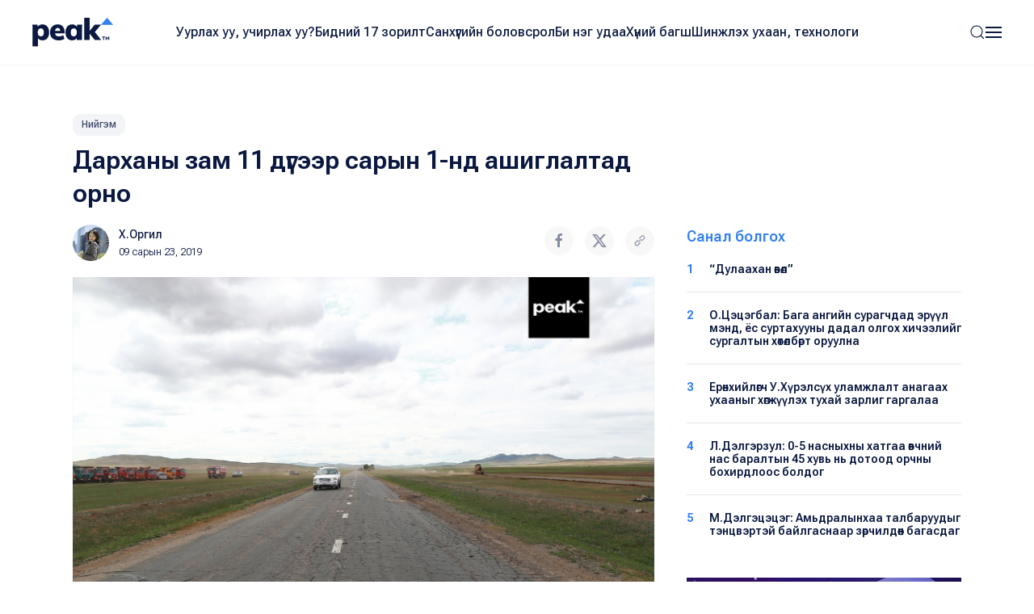

--- FILE ---
content_type: text/html; charset=UTF-8
request_url: https://www.peak.mn/news/darkhanii-zam-11-dugeer-sariin-1-nd-ashiglaltad-orno
body_size: 8928
content:
<!DOCTYPE html>
<html>

<head>
  <title>
    Дарханы зам 11 дүгээр сарын 1-нд ашиглалтад орно | Peak News  </title>
  <meta charset="utf-8">
  <meta name="description"
    content="Улаанбаатар-Дархан чиглэлийн авто замыг 4 эгнээ болгон өргөтгөх замын ажил ид өрнөж байна.Одоогийн байдлаар замын ажлын явц 28 орчим хувьтай байна. Замыг таван хэсэгт хааж засвар шинэчлэл хийж байгаа юм. Тэднээс 2 болон 4 дүгээр хэсгийн ажил..." />
  <meta name="keywords"
    content="дарханы зам, зам" />
  <meta name="viewport" content="width=device-width, initial-scale=1, maximum-scale=2, user-scalable=yes" />
  <meta http-equiv="X-UA-Compatible" content="IE=edge,chrome=1">
  <meta name="HandheldFriendly" content="true">

  <!-- Twitter Card data -->
  <meta name="twitter:card"
    content="summary" />
  <meta name="twitter:site" content="@PEAK" />
  <meta name="twitter:title"
    content="Дарханы зам 11 дүгээр сарын 1-нд ашиглалтад орно | Peak News">
  <!-- Twitter Page description less than 200 characters -->
  <meta name="twitter:description"
    content="Улаанбаатар-Дархан чиглэлийн авто замыг 4 эгнээ болгон өргөтгөх замын ажил ид өрнөж байна.Одоогийн байдлаар замын ажлын явц 28 орчим хувьтай байна. Замыг таван хэсэгт хааж засвар шинэчлэл хийж байгаа юм. Тэднээс 2 болон 4 дүгээр хэсгийн ажил..." />
  <!-- Twitter Summary card images must be at least 120x120px -->
  <meta name="twitter:image"
    content="https://peak.mn/files/f551c63b-8ded-4a81-bca0-d40f0f3e032c/b189ece4157c337d1c985746f5ad394a_social.jpg" />

  <meta property="og:title"
    content="Дарханы зам 11 дүгээр сарын 1-нд ашиглалтад орно | Peak News" />
  <meta property="og:image"
    content="https://peak.mn/files/f551c63b-8ded-4a81-bca0-d40f0f3e032c/b189ece4157c337d1c985746f5ad394a_social.jpg" />
      <meta property="og:image:width" content="952" />
    <meta property="og:image:height" content="498" />
    <meta property="og:site_name"
    content="Peak News" />
  <meta property="og:description"
    content="Улаанбаатар-Дархан чиглэлийн авто замыг 4 эгнээ болгон өргөтгөх замын ажил ид өрнөж байна.Одоогийн байдлаар замын ажлын явц 28 орчим хувьтай байна. Замыг таван хэсэгт хааж засвар шинэчлэл хийж байгаа юм. Тэднээс 2 болон 4 дүгээр хэсгийн ажил..." />

  <link rel="apple-touch-icon" sizes="180x180" href="/apple-touch-icon.png">
  <link rel="icon" type="image/png" sizes="32x32" href="/favicon-32x32.png">
  <link rel="icon" type="image/png" sizes="16x16" href="/favicon-16x16.png">
  <link rel="manifest" href="/site.webmanifest">
  <meta name="msapplication-TileColor" content="#da532c">
  <meta name="theme-color" content="#ffffff">

  <link
    href="https://fonts.googleapis.com/css2?family=Roboto+Flex:opsz,wght@8..144,300;8..144,400;8..144,500;8..144,600;8..144,700&display=swap"
    rel="stylesheet">

  <link rel="stylesheet" href="/static/peak.min.v1726450691.css"/>
  <!--[if lt IE 9]>
    <script src="https://oss.maxcdn.com/html5shiv/3.7.3/html5shiv.min.js"></script>
  <![endif]-->

  <script src="https://cdn.jsdelivr.net/npm/uikit@3.21.12/dist/js/uikit.min.js"></script>
  <script src="https://cdn.jsdelivr.net/npm/uikit@3.21.12/dist/js/uikit-icons.min.js"></script>
  <script src="https://ajax.googleapis.com/ajax/libs/jquery/2.1.4/jquery.min.js"></script>
</head>


<body class="uk-background-top-center uk-background-width-1-1 uk-background-norepeat" style="">
  

<!--Nav-->

<div class="peaknav" uk-sticky>
  <nav class="uk-navbar-container">
    <div class="uk-container uk-container-expand">
      <div uk-navbar>
        <div class="uk-navbar-left">
          <a href="https://peak.mn/pages/view/home-new"
            class="uk-navbar-item uk-logo"><img src="/img/peak.svg" width="100" alt=""/></a>
        </div>
        <div class="uk-navbar-center uk-visible@l">
          <ul class="uk-navbar-nav">
                                          <li class=""><a
                    href="/category/uurlakh-uu-uchirlakh-uu?menu=19">Уурлах уу, учирлах уу?</a></li>
                              <li class=""><a
                    href="https://peak.mn/my17">Бидний 17 зорилт</a></li>
                              <li class=""><a
                    href="/category/economics?menu=2">Санхүүгийн боловсрол</a></li>
                              <li class=""><a
                    href="/category/bi-neg-udaa?menu=25">Би нэг удаа</a></li>
                              <li class=""><a
                    href="/category/khunii-bagsh?menu=26">Хүний багш</a></li>
                              <li class=""><a
                    href="/category/technology?menu=11">Шинжлэх ухаан, технологи</a></li>
                                    </ul>
        </div>
        <div class="uk-navbar-right">
          <a class="uk-navbar-toggle" href="#searchmodal" uk-search-icon uk-toggle></a>

          <a class="uk-navbar-toggle uk-navbar-toggle-animate" uk-navbar-toggle-icon href="#"></a>
          <div class="uk-navbar-dropdown" uk-drop="offset: 0; pos: bottom-right;">
            <ul class="uk-nav uk-navbar-dropdown-nav">
              <li class="uk-active"><a href="https://peak.mn/pages/view/home-new"><span class="uk-margin-small-right"
                    uk-icon="home"></span> Нүүр хуудас</a></li>
              <li class="uk-nav-divider"></li>

                                                <li class=""><a
                      href="/category/uurlakh-uu-uchirlakh-uu?menu=19">Уурлах уу, учирлах уу?</a></li>
                                  <li class=""><a
                      href="https://peak.mn/my17">Бидний 17 зорилт</a></li>
                                  <li class=""><a
                      href="/category/economics?menu=2">Санхүүгийн боловсрол</a></li>
                                  <li class=""><a
                      href="/category/bi-neg-udaa?menu=25">Би нэг удаа</a></li>
                                  <li class=""><a
                      href="/category/khunii-bagsh?menu=26">Хүний багш</a></li>
                                  <li class=""><a
                      href="/category/technology?menu=11">Шинжлэх ухаан, технологи</a></li>
                                                            <li class="uk-nav-divider"></li>

                                  <li class=""><a
                      href="/category/amidraliin-tuukh-tuukh?menu=24">Амьдралын түүх</a></li>
                                  <li class=""><a
                      href="/category/tsegtsteisetgekh?menu=8">Цэгцтэй Сэтгэх</a></li>
                                  <li class=""><a
                      href="/category/world?menu=6">Дэлхий</a></li>
                                  <li class=""><a
                      href="/category/society?menu=3">Нийгэм</a></li>
                                          </ul>
          </div>
        </div>
      </div>
    </div>
  </nav>
</div>

<!-- This is the modal -->
<div id="searchmodal" class="uk-modal-full uk-modal" uk-modal>
  <div class="uk-modal-dialog uk-flex uk-flex-center uk-flex-middle" uk-height-viewport>
    <button class="uk-modal-close-full uk-text-primary uk-close-large uk-margin-top uk-margin-right" type="button"
      uk-close></button>
    <form method="get" accept-charset="utf-8" class="uk-search uk-search-large" action="/search">    <input class="uk-search-input uk-text-center" type="search" placeholder="Хайлт + Enter" id="core-search"
      name="searchText" value="" autofocus>
    </form>  </div>
</div>  

<div id="fb-root"></div>
<script>
  (function (d, s, id) {
    var js, fjs = d.getElementsByTagName(s)[0];
    if (d.getElementById(id)) return;
    js = d.createElement(s); js.id = id;
    js.src = 'https://connect.facebook.net/en_GB/sdk.js#xfbml=1&version=v2.10&appId=527290314294991';
    fjs.parentNode.insertBefore(js, fjs);
  }(document, 'script', 'facebook-jssdk'));
</script>

<div class="latest">
  <div class="uk-container">
    <div class="uk-margin-small-bottom">
      <a class="uk-button uk-button-xsmall uk-button-tag" href="https://www.peak.mn/category/society">
        Нийгэм      </a>
    </div>
    <h2 class="uk-text-medium uk-margin-remove-top uk-width-2-3@s">Дарханы зам 11 дүгээр сарын 1-нд ашиглалтад орно</h2>

    <div uk-grid>
      <div class="uk-width-2-3@s">
        <div class="uk-margin" uk-grid>
          <div class="uk-width-auto">
            <p class="uk-text-small uk-text-lighter" style="min-width: 220px;">
                              <a href="https://www.peak.mn/authors/orgil%40peak.mn">
                  <img class="uk-border-circle uk-align-left" width="45" style="margin: -2px 12px 0 0"
                    src="https://peak.mn/files/profile/ad966c95f409b82e9ada28a8a3d456ac.jpg">
                </a>
                            <a href="https://www.peak.mn/authors/orgil%40peak.mn" class="uk-text-semi uk-link-text">Х.Оргил</a>
              <br />
              <span class="uk-text-xsmall">09 сарын 23, 2019</span>
            </p>
          </div>
          <div class="uk-width-expand uk-text-right">
            <p><a onclick="openWindow('https://www.facebook.com/sharer/sharer.php?u=https://www.peak.mn/news/darkhanii-zam-11-dugeer-sariin-1-nd-ashiglaltad-orno')"
                class="uk-icon-button  uk-margin-small-right" uk-icon="facebook"></a>
              <a onclick="openWindow('https://twitter.com/share?url=https://www.peak.mn/news/darkhanii-zam-11-dugeer-sariin-1-nd-ashiglaltad-orno&text=Дарханы зам 11 дүгээр сарын 1-нд ашиглалтад орно')"
                class="uk-icon-button uk-margin-small-right" uk-icon="twitter"></a>
              <a onclick="writeClipboardText('https://www.peak.mn/news/darkhanii-zam-11-dugeer-sariin-1-nd-ashiglaltad-orno')" class="uk-icon-button" uk-icon="link"></a>
            </p>
          </div>
        </div>

        <div class="articlecontent fr-view" uk-lightbox="toggle: .js-lightbox">
                      <p>
              <img src="https://peak.mn/files/f551c63b-8ded-4a81-bca0-d40f0f3e032c/b189ece4157c337d1c985746f5ad394a.jpg" class="" data-large="https://peak.mn/files/f551c63b-8ded-4a81-bca0-d40f0f3e032c/b189ece4157c337d1c985746f5ad394a.jpg" alt=""/>            </p>
          
          <p style="text-align: justify;">Улаанбаатар-Дархан чиглэлийн авто замыг 4 эгнээ болгон өргөтгөх замын ажил ид өрнөж байна.</p><p style="text-align: justify;"><span class="twittersharelink">Одоогийн байдлаар замын ажлын явц 28 орчим хувьтай байна. Замыг таван хэсэгт хааж засвар шинэчлэл хийж байгаа юм. Тэднээс 2 болон 4 дүгээр хэсгийн ажил хоцрогдолтой байгаа аж.</span></p><p style="text-align: justify;">Зам тээвэр хөгжлийн яамаас хоцрогдолтой ажлыг ажлыг хугацаанд өгөх тухайд үүрэг даалгавар өгсөн бөгөөд анх төлөвлөснөөрөө 11 дүгээр сарын 1-ний өдөр тус замыг нээхээр төлөвлөжээ.</p><p style="text-align: justify;"><span class="twittersharelink">Хуучин 2 эгнээ авто замыг АХБ-ны, шинээр нэмж барих 2 эгнээ замыг Европын сэргээн босголт, хөрөнгө оруулалтын банкны санхүүжилтээр барьж байгаа юм.</span></p>        </div>

        <div class="uk-margin-large">
                      <h5 class="uk-text-primary uk-text-medium">Холбоотой сэдвүүд</h5>
            <p>
                              <a href="https://www.peak.mn/tag/дарханы зам" class="uk-button uk-button-small uk-button-tag">дарханы зам</a>
                              <a href="https://www.peak.mn/tag/зам" class="uk-button uk-button-small uk-button-tag">зам</a>
                          </p>
                    <div class="uk-margin socialshares">
            <div>
              <a onclick="openWindow('https://www.facebook.com/sharer/sharer.php?u=https://www.peak.mn/news/darkhanii-zam-11-dugeer-sariin-1-nd-ashiglaltad-orno')"
                class="uk-icon-button  uk-margin-small-right" uk-icon="facebook"></a>
              <a onclick="openWindow('https://twitter.com/share?url=https://www.peak.mn/news/darkhanii-zam-11-dugeer-sariin-1-nd-ashiglaltad-orno&text=Дарханы зам 11 дүгээр сарын 1-нд ашиглалтад орно')"
                class="uk-icon-button uk-margin-small-right" uk-icon="twitter"></a>
              <a onclick="writeClipboardText('https://www.peak.mn/news/darkhanii-zam-11-dugeer-sariin-1-nd-ashiglaltad-orno')" class="uk-icon-button" uk-icon="link"></a>
            </div>
            <div class="uk-margin-top">
              <div class="fb-like" data-href="https://www.facebook.com/Peaknews1/" data-layout="button_count"
                data-action="like" data-size="small" data-show-faces="false" data-share="false"></div>
              <div class="fb-share-button" data-href="https://www.peak.mn/news/darkhanii-zam-11-dugeer-sariin-1-nd-ashiglaltad-orno" data-layout="button" data-size="small"
                data-mobile-iframe="true"><a class="fb-xfbml-parse-ignore" target="_blank"
                  href="https://www.facebook.com/sharer/sharer.php?u=https%3A%2F%2Fdevelopers.facebook.com%2Fdocs%2Fplugins%2F&amp;src=sdkpreparse">Share</a>
              </div>
              <div class="fb-send" data-href="https://www.peak.mn/news/darkhanii-zam-11-dugeer-sariin-1-nd-ashiglaltad-orno"></div>
            </div>
          </div>
        </div>

                  <div class="comments uk-margin-large">
            <h3 class="uk-text-medium uk-margin-remove-bottom"><span uk-icon="icon: comments"></span> Сэтгэгдэл бичих
              (1)            </h3>
            <p class="uk-text-xsmall uk-margin-remove-top">Та сэтгэгдэл бичихдээ бусдад хүндэтгэлтэй хандана уу. Ёс бус
              сэтгэгдлийг Peak.mn сайт устгах эрхтэй.</p>
            
<form>
  <div class="uk-margin">
    <div class="input textarea"><textarea name="cmt-body" id="comment_body_new" rows="3" class="botCheck uk-textarea uk-width-1-1" placeholder="Сэтгэгдлээ бичнэ үү" data-comment-id="new"></textarea></div>  </div>
  <div class="uk-margin-small uk-margin-small-bottom">
    <button disabled="disabled" id="addComm_new" type="button" class="uk-button uk-button-peak-grey uk-button-small uk-text-semi uk-width-1-1 uk-button-large">Сэтгэгдэл бичих <span uk-icon="icon: arrow-right"></span></button>  </div>
</form>

<input type="hidden" name="cmt-url" readonly="readonly" id="cmt-url" value="1768920019.1604"/><div id="comment_list" class="uk-margin uk-margin-large-top uk-text-small">
  </div>

                </div>
        
      </div>

      <div class="uk-width-expand">
        <div uk-sticky="end: true; offset: 100; media: 640" style="z-index: 979;">
                      <h5 class="uk-text-primary uk-text-medium">Санал болгох</h5>
            <div class="mostread hide-first-divider">
                    <hr />
    <p class="uk-margin-remove uk-text-medium uk-text-small">
      <span class="uk-align-left uk-text-bold uk-text-large@s uk-text-primary">
        1      </span>
      <a class="uk-link-heading trending-title" href="https://www.peak.mn/news/dulaahan-vl">
        “Дулаахан өвөл”      </a>
    </p>
      <hr />
    <p class="uk-margin-remove uk-text-medium uk-text-small">
      <span class="uk-align-left uk-text-bold uk-text-large@s uk-text-primary">
        2      </span>
      <a class="uk-link-heading trending-title" href="https://www.peak.mn/news/otsetsegbal-baga-angiin-eruul-mend">
        О.Цэцэгбал: Бага ангийн сурагчдад эрүүл мэнд, ёс суртахууны дадал олгох хичээлийг сургалтын хөтөлбөрт оруулна      </a>
    </p>
      <hr />
    <p class="uk-margin-remove uk-text-medium uk-text-small">
      <span class="uk-align-left uk-text-bold uk-text-large@s uk-text-primary">
        3      </span>
      <a class="uk-link-heading trending-title" href="https://www.peak.mn/news/erunkhiilugch-ukhurelsukh-ulamjlalt-anagaakh-ukhaaniig-khugjuulekh-tukhai-zarlig-gargalaa">
         Ерөнхийлөгч У.Хүрэлсүх уламжлалт анагаах ухааныг хөгжүүлэх тухай зарлиг гаргалаа      </a>
    </p>
      <hr />
    <p class="uk-margin-remove uk-text-medium uk-text-small">
      <span class="uk-align-left uk-text-bold uk-text-large@s uk-text-primary">
        4      </span>
      <a class="uk-link-heading trending-title" href="https://www.peak.mn/news/l-delgerzul-0-5-nasnyhny-hatgaa">
        Л.Дэлгэрзул: 0-5 насныхны хатгаа өвчний нас баралтын 45 хувь нь дотоод орчны бохирдлоос болдог      </a>
    </p>
      <hr />
    <p class="uk-margin-remove uk-text-medium uk-text-small">
      <span class="uk-align-left uk-text-bold uk-text-large@s uk-text-primary">
        5      </span>
      <a class="uk-link-heading trending-title" href="https://www.peak.mn/news/mdelgetsetseg-amidraliinkhaa-talbaruudiig-tentswertei-bailgasnaar-zurchilduun-bagasdag">
        М.Дэлгэцэцэг: Амьдралынхаа талбаруудыг тэнцвэртэй байлгаснаар зөрчилдөөн багасдаг       </a>
    </p>
              </div>
          
                  <div class="uk-margin-top">
      <a href="https://www.mandalschool.mn/?msg=not-logged-in" target="_blank" class="side-banner">
        <img src="https://peak.mn/files/banner/4b36acdcd6a66f23a7b23841fb81fdc1.jpg" class="uk-width-1-1" >      </a>
    </div>
          </div>
      </div>
    </div>
  </div>
</div>

  <div class="featured">
    <div class="uk-container">
      <div class="uk-slider-container" uk-slider>
                <h2 class="uk-text-medium uk-margin-remove-top">Холбоотой мэдээ</h2>

        <div class="uk-position-relative">
          <div class="featurednav">
            <a href uk-slidenav-previous uk-slider-item="previous"></a>
            <a href uk-slidenav-next uk-slider-item="next"></a>
          </div>

          <ul class="uk-slider-items uk-child-width-1-3@s uk-child-width-1-4@l  uk-grid uk-grid-small uk-grid-match">
                          <li>
                <div class="uk-card uk-card-small uk-card-hover">
  <div class="uk-card-media-top uk-cover-container">
    <a href="https://www.peak.mn/news/skhd-iin-duurgiin-32-dugaar-khoroo-emeeltiin-toirgiin-baruun-turuu-chigleliin-zorchikh-khesgiin-egneeg-khaana">
      <img src="https://peak.mn/files/e8d60fcb-f021-43e1-97c3-21ba798998b3/6a5849e6c3256e4d259b2fcf8c507fce.png" uk-cover="" class="progressive-image blurred" data-large="https://peak.mn/files/e8d60fcb-f021-43e1-97c3-21ba798998b3/6a5849e6c3256e4d259b2fcf8c507fce.png" alt=""/>      <canvas width="400" height="400"></canvas>

          </a>
  </div>
  <div class="uk-card-body">
    <p class="uk-margin-small-bottom">
      <a class="uk-button uk-button-xsmall uk-button-tag" href="https://www.peak.mn/category/society">
        Нийгэм      </a>
    </p>
          <h5 class="uk-margin-remove uk-text-medium">
        <a class="uk-link-heading" href="https://www.peak.mn/news/skhd-iin-duurgiin-32-dugaar-khoroo-emeeltiin-toirgiin-baruun-turuu-chigleliin-zorchikh-khesgiin-egneeg-khaana">
          СХД-ийн дүүргийн 32-р хороо, Эмээлтийн тойргийн Баруун түрүү чиглэлийн зорчих хэсгийн эгнээг хаана        </a>
      </h5>
        <p class="uk-text-xsmall uk-margin-small-top uk-text-lighter"><a href="#" class="uk-text-semi uk-link-text">
        Б.Баясгалан      </a> ・
      04 сарын 28, 2020    </p>
  </div>
</div>              </li>
                          <li>
                <div class="uk-card uk-card-small uk-card-hover">
  <div class="uk-card-media-top uk-cover-container">
    <a href="https://www.peak.mn/news/darkhanii-durwun-egnee-zam">
      <img src="https://peak.mn/files/facf243f-2a53-4c27-a92e-5fd9ab38097e/f65d70429d535669fefbc44d0de3ee60.jpg" uk-cover="" class="progressive-image blurred" data-large="https://peak.mn/files/facf243f-2a53-4c27-a92e-5fd9ab38097e/f65d70429d535669fefbc44d0de3ee60.jpg" alt=""/>      <canvas width="400" height="400"></canvas>

          </a>
  </div>
  <div class="uk-card-body">
    <p class="uk-margin-small-bottom">
      <a class="uk-button uk-button-xsmall uk-button-tag" href="https://www.peak.mn/category/society">
        Нийгэм      </a>
    </p>
          <h5 class="uk-margin-remove uk-text-medium">
        <a class="uk-link-heading" href="https://www.peak.mn/news/darkhanii-durwun-egnee-zam">
          Дарханы дөрвөн эгнээ замын хөдөлгөөнийг энэ долоо хоногт нээнэ        </a>
      </h5>
        <p class="uk-text-xsmall uk-margin-small-top uk-text-lighter"><a href="#" class="uk-text-semi uk-link-text">
        ГАНБАТЫН БАТЗАЯА      </a> ・
      11 сарын 06, 2023    </p>
  </div>
</div>              </li>
                          <li>
                <div class="uk-card uk-card-small uk-card-hover">
  <div class="uk-card-media-top uk-cover-container">
    <a href="https://www.peak.mn/news/ontsiin-shaardlagagui-bol-daraakh-chigleluuded-zorchikhgui-baikhiig-ankhaaruulj-baina">
      <img src="https://peak.mn/files/e8d60fcb-f021-43e1-97c3-21ba798998b3/416b1ce4b35bf1348d6d9f239ea7c8da.jpg" uk-cover="" class="progressive-image blurred" data-large="https://peak.mn/files/e8d60fcb-f021-43e1-97c3-21ba798998b3/416b1ce4b35bf1348d6d9f239ea7c8da.jpg" alt=""/>      <canvas width="400" height="400"></canvas>

          </a>
  </div>
  <div class="uk-card-body">
    <p class="uk-margin-small-bottom">
      <a class="uk-button uk-button-xsmall uk-button-tag" href="https://www.peak.mn/category/society">
        Нийгэм      </a>
    </p>
          <h5 class="uk-margin-remove uk-text-medium">
        <a class="uk-link-heading" href="https://www.peak.mn/news/ontsiin-shaardlagagui-bol-daraakh-chigleluuded-zorchikhgui-baikhiig-ankhaaruulj-baina">
          Онцын шаардлагагүй бол дараах чиглэлүүдэд зорчихгүй байхыг анхааруулж байна        </a>
      </h5>
        <p class="uk-text-xsmall uk-margin-small-top uk-text-lighter"><a href="#" class="uk-text-semi uk-link-text">
        Б.Баясгалан      </a> ・
      10 сарын 03, 2020    </p>
  </div>
</div>              </li>
                          <li>
                <div class="uk-card uk-card-small uk-card-hover">
  <div class="uk-card-media-top uk-cover-container">
    <a href="https://www.peak.mn/news/khaagdsan-bolon-khaagdaad-neegdsen-oron-nutgiin-zamuud">
      <img src="https://peak.mn/files/e8d60fcb-f021-43e1-97c3-21ba798998b3/3ec58c4eb58ebf118b676199ca1b7d20.jpg" uk-cover="" class="progressive-image blurred" data-large="https://peak.mn/files/e8d60fcb-f021-43e1-97c3-21ba798998b3/3ec58c4eb58ebf118b676199ca1b7d20.jpg" alt=""/>      <canvas width="400" height="400"></canvas>

          </a>
  </div>
  <div class="uk-card-body">
    <p class="uk-margin-small-bottom">
      <a class="uk-button uk-button-xsmall uk-button-tag" href="https://www.peak.mn/category/society">
        Нийгэм      </a>
    </p>
          <h5 class="uk-margin-remove uk-text-medium">
        <a class="uk-link-heading" href="https://www.peak.mn/news/khaagdsan-bolon-khaagdaad-neegdsen-oron-nutgiin-zamuud">
          Хаагдсан болон хаагдаад нээгдсэн орон нутгийн замууд        </a>
      </h5>
        <p class="uk-text-xsmall uk-margin-small-top uk-text-lighter"><a href="#" class="uk-text-semi uk-link-text">
        Б.Баясгалан      </a> ・
      07 сарын 16, 2020    </p>
  </div>
</div>              </li>
                          <li>
                <div class="uk-card uk-card-small uk-card-hover">
  <div class="uk-card-media-top uk-cover-container">
    <a href="https://www.peak.mn/news/dari-ekhiin-gudamj-nii-3-3-km-awtozamiig-unuudruus-buren-khaana">
      <img src="https://peak.mn/files/e8d60fcb-f021-43e1-97c3-21ba798998b3/c83bf602d473e09a926645b3e19fc418.jpg" uk-cover="" class="progressive-image blurred" data-large="https://peak.mn/files/e8d60fcb-f021-43e1-97c3-21ba798998b3/c83bf602d473e09a926645b3e19fc418.jpg" alt=""/>      <canvas width="400" height="400"></canvas>

          </a>
  </div>
  <div class="uk-card-body">
    <p class="uk-margin-small-bottom">
      <a class="uk-button uk-button-xsmall uk-button-tag" href="https://www.peak.mn/category/society">
        Нийгэм      </a>
    </p>
          <h5 class="uk-margin-remove uk-text-medium">
        <a class="uk-link-heading" href="https://www.peak.mn/news/dari-ekhiin-gudamj-nii-3-3-km-awtozamiig-unuudruus-buren-khaana">
          "Дарь-Эхийн гудамж"-ны 3.3 км автозамыг өнөөдрөөс бүрэн хаана        </a>
      </h5>
        <p class="uk-text-xsmall uk-margin-small-top uk-text-lighter"><a href="#" class="uk-text-semi uk-link-text">
        Б.Баясгалан      </a> ・
      07 сарын 27, 2020    </p>
  </div>
</div>              </li>
                      </ul>
        </div>

        <ul class="uk-slider-nav uk-dotnav uk-flex-center uk-margin"></ul>
      </div>
    </div>
  </div>

<!--Banner-->




    
  

<!--Footer-->

<div class="footer">
  <div class="uk-container">
    <div class="uk-margin-large-bottom uk-child-width-expand@s" uk-grid>
      <div class="footerlogo">
        <a href="https://peak.mn/pages/view/home-new">
          <img src="/img/peak.svg" width="113" height="40" alt=""/>        </a>
        <img src="/img/sdg.svg" width="169" alt=""/>      </div>

      <div class="uk-text-right@s">
                  <a href="https://www.facebook.com/Peaknews1/" class="uk-icon-button  uk-margin-small-right" uk-icon="facebook" target="_blank"></a>
                          <a href="https://www.instagram.com/peak.mn/" class="uk-icon-button  uk-margin-small-right" uk-icon="instagram"
            target="_blank"></a>
                          <a href="https://twitter.com/peaknewsmn" class="uk-icon-button uk-margin-small-right" uk-icon="twitter" target="_blank"></a>
                          <a href="https://www.youtube.com/@peaknews8897" class="uk-icon-button" uk-icon="youtube" target="_blank"></a>
              </div>
    </div>
    <div class="footermenu uk-child-width-expand@s" uk-grid>
      <div>
        <p class="uk-text-xsmall uk-text-primary uk-text-medium">Үндсэн категори</p>
        <ul class="uk-list uk-list-large">
                                    <li><a href="/category/uurlakh-uu-uchirlakh-uu?menu=19">
                  Уурлах уу, учирлах уу?                </a></li>
                          <li><a href="https://peak.mn/my17">
                  Бидний 17 зорилт                </a></li>
                          <li><a href="/category/economics?menu=2">
                  Санхүүгийн боловсрол                </a></li>
                          <li><a href="/category/bi-neg-udaa?menu=25">
                  Би нэг удаа                </a></li>
                          <li><a href="/category/khunii-bagsh?menu=26">
                  Хүний багш                </a></li>
                          <li><a href="/category/technology?menu=11">
                  Шинжлэх ухаан, технологи                </a></li>
                              </ul>
      </div>
      <div>
        <p class="uk-text-xsmall uk-text-primary uk-text-medium">Бусад</p>
        <ul class="uk-list uk-list-large">
                                    <li><a href="/category/amidraliin-tuukh-tuukh?menu=24">
                  Амьдралын түүх                </a></li>
                          <li><a href="/category/tsegtsteisetgekh?menu=8">
                  Цэгцтэй Сэтгэх                </a></li>
                          <li><a href="/category/world?menu=6">
                  Дэлхий                </a></li>
                          <li><a href="/category/society?menu=3">
                  Нийгэм                </a></li>
                              </ul>
      </div>
      <div>
        <p class="uk-text-xsmall uk-text-primary uk-text-medium">Үйлчилгээ</p>
        <ul class="uk-list uk-list-large">
          <li><a href="https://peak.mn/pages/view/editorial-word2">Редакцын бодлого</a></li>
          <li>
            <a href="/page/authors">Манай нийтлэгчид</a>          </li>
                      <li>
              <a href="#">
                Контент нийлүүлэх
                <img src="/img/icons/external-link.svg" width="15" height="15" class="uk-text-middle" alt=""/>              </a>
            </li>
                                <li>
              <a href="#">
                Эвэнт дээр хамтран ажиллах
                <img src="/img/icons/external-link.svg" width="15" height="15" class="uk-text-middle" alt=""/>              </a>
            </li>
                  </ul>
      </div>
      <div class="uk-text-small">
        <p class="uk-text-xsmall uk-text-primary uk-text-medium">Холбоо барих</p>
        <div class="uk-grid-small" uk-grid>
          <div class="uk-width-2-5">
                          <p class="uk-text-grey uk-margin-remove-bottom">Мэдээ</p>
              <p class="uk-margin-remove-top"><a href="tel:+97677191977" target="_blank">
                  77191977                </a></p>
                      </div>
          <div class="uk-width-3-5">
                          <p class="uk-text-grey uk-margin-remove-bottom">Редакц</p>
              <p class="uk-margin-remove-top"><a href="tel:+97699126085" target="_blank">
                  99126085                </a></p>
                      </div>
        </div>
                  <p class="uk-text-grey uk-margin-remove-bottom">Имэйл</p>
          <p class="uk-margin-remove-top"><a href="mailto: contact@peak.mn" target="_blank">
              contact@peak.mn            </a></p>
                          <p class="uk-text-grey uk-margin-remove-bottom">Холбоо барих</p>
          <p class="uk-margin-remove-top">
            Улаанбаатар хот, Сүхбаатар дүүрэг, Бага тойруу, 24-р байр          </p>
              </div>
    </div>
    <hr />
          <p class="uk-text-small">&copy;
        2017-2025 Пийк Медиа Групп ХХК. Бүх эрх хуулиар хамгаалагдсан.      </p>
      </div>
</div>  <!-- Google tag (gtag.js) -->
<script async src="https://www.googletagmanager.com/gtag/js?id=UA-61909596-20"></script>
<script>
  window.dataLayer = window.dataLayer || [];
  function gtag(){dataLayer.push(arguments);}
  gtag('js', new Date());

  gtag('config', 'UA-61909596-20');
</script>

  <script src="/static/peak.min.v1726498510.js"></script><script>    var foreign_key = '26407';
  var modelName = "articles";
  var commentLimit = 5;

  $(function () {
    $('#addComm_new').on('click', function () {
      if (commentLimit < 1) return;
      var formData = {
        'body': $('#comment_body_new').val() || '',
        'url': $('input[name="cmt-url"]').val() || '',
        'foreign_key': foreign_key,
        'model': modelName,
      };

      $('#comment_body_new').val('');
      $('#addComm_new').attr('disabled', 'disabled');
      $('#addComm_new').html('<i class="uk-icon-refresh uk-icon-spin"></i> Түр хүлээнэ үү... ');

      $.ajax({
        url: "/comments/ajax-save-comment",
        type: "POST",
        beforeSend: function (request) {
          request.setRequestHeader("X-CSRF-Token", 'b6fe4c21b873978a8a6ed0e726f2c57d2ca5ce439c5f205f6a56eea3c0c1a7dee3be7d53c68eee2311a8ea90df839e5e55f9e944591f4a801b6ed7aeb5d53dbc');
        },
        data: formData
      }).done(function (data) {
        $('#addComm_new').html('Сэтгэгдэл бичих');
        var newComment = $(data).hide();
        $('#comment_list').prepend(newComment);
        newComment.fadeIn();
        commentLimit--;
      }).fail(function (error) {
        $('#addComm_new').html('Сэтгэгдэл бичих');
      });
    });

    addEventToCommentBody();
  });

  function addReply(parentId) {
    if ($('#reply_' + parentId).length) {
      $('#reply_' + parentId).toggle();
      return;
    }

    if (!$('#' + parentId).next('div').hasClass('uk-margin-large-left')) {
      $('#' + parentId).after('<div class="uk-margin-large-left"></div>');
    }
    var cmtHtml = '<div id="reply_' + parentId + '" class="uk-margin-top uk-margin-bottom">' +
      '<div class="uk-margin"><div class="input textarea"><textarea name="cmt-body" id="comment_body_' + parentId + '" rows="3" class="botCheck uk-textarea uk-width-1-1" placeholder="Сэтгэгдлээ бичнэ үү" data-comment-id="' + parentId + '"></textarea>' + '</div>' +
      '<div class="uk-margin-small uk-margin-small-bottom"><button disabled="disabled" id="addComm_' + parentId + '" value="Бичих" type="button" class="uk-button uk-button-peak-grey uk-button-small uk-text-semi uk-width-1-1 uk-button-large" onclick="saveReply(\'' + parentId + '\')">Сэтгэгдэл бичих</button>' + '</div></div>';

    $('#' + parentId).next('div').prepend(cmtHtml);
    addEventToCommentBody();
  }

  function saveReply(parentId) {

    var formData = {
      'body': $('#comment_body_' + parentId).val() || '',
      'url': $('input[name="cmt-url"]').val() || '',
      'model': modelName,
      'foreign_key': foreign_key,
      'parent_id': parentId,
    };

    $('#comment_body_' + parentId).val('');
    $('#addComm_' + parentId).attr('disabled', 'disabled');
    $('#addComm_' + parentId).html('<i class="uk-icon-refresh uk-icon-spin"></i> Түр хүлээнэ үү... ');

    $.ajax({
      url: "/comments/ajax-save-comment",
      type: "POST",
      beforeSend: function (request) {
        request.setRequestHeader("X-CSRF-Token", 'b6fe4c21b873978a8a6ed0e726f2c57d2ca5ce439c5f205f6a56eea3c0c1a7dee3be7d53c68eee2311a8ea90df839e5e55f9e944591f4a801b6ed7aeb5d53dbc');
      },
      data: formData
    }).done(function (data) {
      $('#addComm_' + parentId).html('Сэтгэгдэл бичих');
      var newComment = $(data).hide();
      $('#' + parentId).next('div').prepend(newComment);
      $('#reply_' + parentId).remove();
      newComment.fadeIn();
    }).fail(function (error) {
      $('#addComm_' + parentId).html('Сэтгэгдэл бичих');
    });

    addEventToCommentBody();
  }

  function deleteComment(c_id) {
    if (confirm('Та итгэлтэй байна уу?')) {
      $.ajax({
        url: "/comments/ajax-delete-comment",
        type: "POST",
        beforeSend: function (request) {
          request.setRequestHeader("X-CSRF-Token", 'b6fe4c21b873978a8a6ed0e726f2c57d2ca5ce439c5f205f6a56eea3c0c1a7dee3be7d53c68eee2311a8ea90df839e5e55f9e944591f4a801b6ed7aeb5d53dbc');
        },
        dataType: "json",
        data: {
          "c_id": c_id
        }
      }).done(function (data) {
        if (data.success == true)
          $('#' + c_id).fadeOut('slow');
      }).fail(function (data) {
        //console.log(data);
      });
    }
  }

  function addEventToCommentBody() {
    $('.botCheck').keyup(function () {
      var comment_id = $(this).attr('data-comment-id');
      $allowed = 0;

      if ($('#comment_body_' + comment_id).val().trim().length > 2) {
        $allowed++;
      }

      if ($allowed === 1) {
        $('#addComm_' + comment_id).removeAttr('disabled');
      } else {
        $('#addComm_' + comment_id).attr('disabled', 'disabled');
      }
    });
  }

    </script><script>    var shortUrl = "https://peak.mn/bs/nkdj";
  $('.twittersharelink').on('click', function () {
    var el = $(this);
    var url = document.URL;
    if (shortUrl && shortUrl !== null) {
      url = shortUrl;
    }
    var tweetUrl = "https://twitter.com/intent/tweet?text=" + el.text() + "&url=" + url + "&original_referer=" + url;
    openWindow(url)
  });

  function openWindow(url) {
    window.open(url, '_blank', 'location=yes,height=420,width=550,scrollbars=yes,status=yes');
  }

  $(function () {
    setTimeout(function () {
      $('video').each(function () {
        this.play();
      });
    }, 2000);
  });
    </script>
  <!--TODO: move this script to main.js-->
    <script>
    var isMobile = 0;
    (function () {
      var vcount = 0;
      $("video").each(function () {
        var _video = $(this);
        _video.attr('videocount', ++vcount);
        var _vcount = vcount;
        _video.on('loadeddata', function () {
          $(this).addClass("loaded");
          this.play();
          fixVideoHeight(_video);
        });
        setTimeout(() => {
          if (this.readyState >= 3) {
            $('video[videocount=' + _vcount + ']').addClass("loaded");
            this.play();
          }
        }, 500);
        setTimeout(() => {
          if (this.readyState >= 3) {
            $('video[videocount=' + _vcount + ']').addClass("loaded");
            this.play();
          }
        }, 2000);
        fixVideoHeight(_video);
      });
    })();

    function fixVideoHeight(videoEl) {
      var videoHeight = Math.ceil(videoEl.width() / videoEl[0].videoWidth * videoEl[0].videoHeight);
      if (videoHeight > 10) {
        videoEl.css('max-height', videoHeight + 'px');
        videoEl.css('min-height', videoHeight + 'px');
      } else {
        return;
      }

      var slideShow = videoEl.parent().parent();

      if (slideShow.hasClass('banner-slide')) {
        var maxHeight = 0;
        slideShow.children('li').each(function () {
          var type = $(this).attr('data-slideshow-slide');
          var height = 0;
          if (type == 'video') {
            height = $(this).children("video").height();
          }
          if (type == 'img') {
            height = $(this).children("img").height();
          }
          if (maxHeight < height) {
            maxHeight = height;
          }
        });
        slideShow.css('max-height', maxHeight + 'px');
        slideShow.children('li').css('max-height', maxHeight + 'px');
      }
    }
  </script>
</body>

</html>